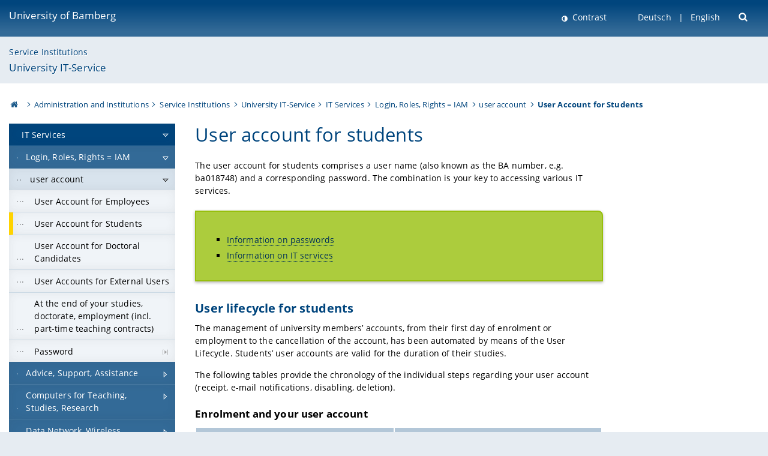

--- FILE ---
content_type: text/html; charset=utf-8
request_url: https://www.uni-bamberg.de/en/its/it-services/iam/user-account/user-account-for-students/
body_size: 7869
content:
<!DOCTYPE html>
<html lang="en">
<head>

<meta charset="utf-8">
<!-- 
	featured by elementare teilchen GmbH, www.elementare-teilchen.de

	This website is powered by TYPO3 - inspiring people to share!
	TYPO3 is a free open source Content Management Framework initially created by Kasper Skaarhoj and licensed under GNU/GPL.
	TYPO3 is copyright 1998-2025 of Kasper Skaarhoj. Extensions are copyright of their respective owners.
	Information and contribution at https://typo3.org/
-->



<title>User Account for Students - University IT-Service (previously Computing Centre) </title>
<meta name="generator" content="TYPO3 CMS">
<meta name="viewport" content="width=device-width, initial-scale=1">
<meta name="twitter:card" content="summary">
<meta name="revisit-after" content="7 days">


<link rel="stylesheet" href="/typo3temp/assets/css/0e161fa31ef1359d8d20987651f196ee.css?1728045045" media="all" nonce="4ZkVLhplQVzPPbtAdMCgj1qwrKkWPDfitiEXjJy0-35kr9-A-h20pg">
<link rel="stylesheet" href="/_assets/8ff03e32fdbff3962349cc6e17c99f7d/Css/MediaAlbum.css?1732185887" media="all" nonce="4ZkVLhplQVzPPbtAdMCgj1qwrKkWPDfitiEXjJy0-35kr9-A-h20pg">
<link rel="stylesheet" href="/_assets/47400bb84e4e0324cd1d0a84db430fe5/Css/styles.css?1741641568" media="all" nonce="4ZkVLhplQVzPPbtAdMCgj1qwrKkWPDfitiEXjJy0-35kr9-A-h20pg">
<link href="/_frontend/bundled/assets/screen-D_bMLEJl.css?1761063880" rel="stylesheet" nonce="4ZkVLhplQVzPPbtAdMCgj1qwrKkWPDfitiEXjJy0-35kr9-A-h20pg" >






<link rel="icon" type="image/png" href="/_frontend/siteunibamberg/favicon/favicon-96x96.png" sizes="96x96" />
        <link rel="icon" type="image/svg+xml" href="/_frontend/siteunibamberg/favicon/favicon.svg" />
        <link rel="shortcut icon" href="/_frontend/siteunibamberg/favicon/favicon.ico" />
        <link rel="apple-touch-icon" sizes="180x180" href="/_frontend/siteunibamberg/favicon/apple-touch-icon.png" />
        <link rel="manifest" href="">
<link rel="canonical" href="https://www.uni-bamberg.de/en/its/it-services/iam/user-account/user-account-for-students/"/>

<link rel="alternate" hreflang="de" href="https://www.uni-bamberg.de/its/dienstleistungen/iam/nutzerkonto/studierende/"/>
<link rel="alternate" hreflang="en-US" href="https://www.uni-bamberg.de/en/its/it-services/iam/user-account/user-account-for-students/"/>
<link rel="alternate" hreflang="x-default" href="https://www.uni-bamberg.de/its/dienstleistungen/iam/nutzerkonto/studierende/"/>

<script type="application/ld+json">[{"@context":"https:\/\/www.schema.org","@type":"BreadcrumbList","itemListElement":[{"@type":"ListItem","position":1,"item":{"@id":"https:\/\/www.uni-bamberg.de\/en\/","name":"Homepage University of Bamberg"}},{"@type":"ListItem","position":2,"item":{"@id":"https:\/\/www.uni-bamberg.de\/en\/administration-and-institutions\/","name":"Administration and Institutions"}},{"@type":"ListItem","position":3,"item":{"@id":"https:\/\/www.uni-bamberg.de\/en\/service-institutions\/","name":"Service Institutions"}},{"@type":"ListItem","position":4,"item":{"@id":"https:\/\/www.uni-bamberg.de\/en\/its\/","name":"University IT-Service"}},{"@type":"ListItem","position":5,"item":{"@id":"https:\/\/www.uni-bamberg.de\/en\/its\/it-services\/","name":"IT Services"}},{"@type":"ListItem","position":6,"item":{"@id":"https:\/\/www.uni-bamberg.de\/en\/its\/it-services\/login-roles-rights-iam\/","name":"Login, Roles, Rights = IAM"}},{"@type":"ListItem","position":7,"item":{"@id":"https:\/\/www.uni-bamberg.de\/en\/its\/it-services\/login-roles-rights-iam\/user-account\/","name":"user account"}},{"@type":"ListItem","position":8,"item":{"@id":"https:\/\/www.uni-bamberg.de\/en\/its\/it-services\/iam\/user-account\/user-account-for-students\/","name":"User Account for Students"}}]}]</script>
</head>
<body class="page  page--default  act-responsive "
	      data-page="76854" data-rootline="18944 18947 76 75928 78488 78489 76803 76854 "><nav class="page__skiplinks"><ul><li><a href="#nav-main">zur Hauptnavigation springen</a></li><li><a href="#content-main">zum Inhaltsbereich springen</a></li></ul></nav><div class="responsive"></div><div id="top" class="page__wrapper"><header class="page-head-mobile no-print"><div data-headroom class="page-head-mobile__item  clearfix "><nav class="page-head-mobile__nav"><a class="page-head-mobile__nav__link  js-show-nav" href="#" title="Navigation"></a></nav><div class="page-head-mobile__brand"><a href="/en/" title="University of Bamberg">University of Bamberg</a></div><a class="[ page-head__search-hint ] js-search-toggle" href="#" title="Suche"><span class="u-visually-hidden">
						open search form
					</span></a></div><div class="page-content__nav-parents"><div class="nav-parents__button"><a href="#" class="nav-parents__button--link  [ link-list__link ] js-show-nav-parents" title="Navigation">
						You are here
					</a></div><nav class="nav-parents"><ul class="nav-parents__list  [ link-list ]"><li class="[ nav-parents__item  nav-parent__item--parent ]  link-list__item" ><a href="/en/" class="nav-parents__link  [ link-list__link ]" title="The University of Bamberg&#039;s academic profile is rooted in the humanities, social and economic sciences, human sciences and computer sciences.">Homepage University of Bamberg</a></li><li class="[ nav-parents__item  nav-parent__item--parent ]  link-list__item" ><a href="/en/administration-and-institutions/" class="nav-parents__link  [ link-list__link ]" title="Overview of the Administration &amp; Institutions at the University of Bamberg">Administration and Institutions</a></li><li class="[ nav-parents__item  nav-parent__item--parent ]  link-list__item" ><a href="/en/service-institutions/" class="nav-parents__link  [ link-list__link ]" title="Service Institutions">Service Institutions</a></li><li class="[ nav-parents__item  nav-parent__item--parent ]  link-list__item" ><a href="/en/its/" class="nav-parents__link  [ link-list__link ]" title="University IT-Service (previously Computing Centre)">University IT-Service</a></li><li class="[ nav-parents__item  nav-parent__item--parent ]  link-list__item" ><a href="/en/its/it-services/" class="nav-parents__link  [ link-list__link ]" title="IT Services">IT Services</a></li><li class="[ nav-parents__item  nav-parent__item--parent ]  link-list__item" ><a href="/en/its/it-services/login-roles-rights-iam/" class="nav-parents__link  [ link-list__link ]" title="Login, Roles, Rights = IAM">Login, Roles, Rights = IAM</a></li><li class="[ nav-parents__item  nav-parent__item--parent ]  link-list__item" ><a href="/en/its/it-services/login-roles-rights-iam/user-account/" class="nav-parents__link  [ link-list__link ]" title="[Translate to English:] Informationen zur Nutzernummer">user account</a></li><li class="[ nav-parents__item  nav-parent__item--parent ]  link-list__item" ><a href="/en/its/it-services/iam/user-account/user-account-for-students/" class="nav-parents__link  [ link-list__link ]" title="User Account for Students">User Account for Students</a></li></ul></nav></div><div class="[ page-head__search  page-head__search--mobile ]  js-search"><form class="search-global search-global--mobile js-search-global-form" action="https://www.google.com"><fieldset><label class="search-global__option js-search-option is-active" data-search-option="Unibamberg">
                    www.uni-bamberg.de
                    <input type="radio" name="searchOption" value="www.uni-bamberg.de"/></label><label class="search-global__option js-search-option" data-search-option="Univis">
                    univis.uni-bamberg.de
                    <input type="radio" name="searchOption" value="univis.uni-bamberg.de"/></label><label class="search-global__option js-search-option" data-search-option="Fis">
                    fis.uni-bamberg.de
                    <input type="radio" name="searchOption" value="fis.uni-bamberg.de"/></label></fieldset><fieldset><input name="q" type="text" class="search__input js-search-global-input" placeholder="Search with Google" aria-label="search"/><button type="submit" class="search__submit  js-search-global-submit" title="start searching"><span class="u-visually-hidden">start searching</span></button><div class="search__engines-container"><label class="search__engine  js-search-engine is-active" data-search-engine="Google" aria-label="Google"><input class="u-visually-hidden" type="radio" name="searchEngine" value="https://www.google.de/search"><span class="search__engine-icon search__engine-icon-google"></span></label><label class="search__engine  js-search-engine" data-search-engine="Ecosia" aria-label="Ecosia"><input class="u-visually-hidden" type="radio" name="searchEngine" value="https://www.ecosia.org/search"><span class="search__engine-icon search__engine-icon-ecosia"></span></label><label class="search__engine  js-search-engine" data-search-engine="Bing" aria-label="Bing"><input class="u-visually-hidden" type="radio" name="searchEngine" value="https://www.bing.com/search"><span class="search__engine-icon search__engine-icon-bing"></span></label></div></fieldset><button type="button" class="search-global__close js-search-toggle"><span class="u-visually-hidden">close search form</span></button></form></div></header><header class="page-head"><div class="page-head__item  clearfix  [ box  box--large  box--brand-1st ]  [ rounded--topright--large  rounded--topleft ]  gradient--header"><div class="page-head__brand"><div class="page-head__logo"><a href="/en/" title="University of Bamberg"><span class="page-head__logo__img page-head__logo__img--en">&nbsp; </span> University of Bamberg</a></div></div><div class="page-head__useractions no-print"><div class="[ page-head__contrast ]"><div class="contrastx"><et-state-toggle active-class="t-contrast" inactive-class="" cookie="contrastTheme" el="body"><button
                                    type="button"
                                    class="contrast__button"
                                >
                                    Contrast
                                </button></et-state-toggle></div></div><div class="[ page-head__language ]"><nav class="nav-language"><ul class="[ list-inline  link-list  list-inline--delimited  list-inline--delimited-shadow  list-inline--delimited-bright  list-inline--delimited-large  ][ nav-language__list ]  js-lang-list"><li data-testid="language-link" class="list-inline__item  nav-language__item--mobile [ c-nav-lang__link ]"><a href="/its/dienstleistungen/iam/nutzerkonto/studierende/">Deutsch</a></li><li data-testid="language-link" class="list-inline__item  nav-language__item--mobile  [ c-nav-lang__link  c-nav-lang__link--active ]">English</li></ul></nav></div><div class="[ page-head__search ]"><button class="search__toggle js-search-toggle" type="button"><span class="u-visually-hidden">Suche öffnen</span></button></div></div><div class="[ page-head__search-overlay ] rounded--topleft rounded--topright--large js-search"><form class="search-global js-search-global-form" action="https://www.google.com"><fieldset><label class="search-global__option js-search-option is-active" data-search-option="Unibamberg">
                    www.uni-bamberg.de
                    <input type="radio" name="searchOption" value="www.uni-bamberg.de"/></label><label class="search-global__option js-search-option" data-search-option="Univis">
                    univis.uni-bamberg.de
                    <input type="radio" name="searchOption" value="univis.uni-bamberg.de"/></label><label class="search-global__option js-search-option" data-search-option="Fis">
                    fis.uni-bamberg.de
                    <input type="radio" name="searchOption" value="fis.uni-bamberg.de"/></label></fieldset><fieldset><input name="q" type="text" class="search__input js-search-global-input" placeholder="Search with Google" aria-label="search"/><button type="submit" class="search__submit  js-search-global-submit" title="start searching"><span class="u-visually-hidden">start searching</span></button><div class="search__engines-container"><label class="search__engine  js-search-engine is-active" data-search-engine="Google" aria-label="Google"><input class="u-visually-hidden" type="radio" name="searchEngine" value="https://www.google.de/search"><span class="search__engine-icon search__engine-icon-google"></span></label><label class="search__engine  js-search-engine" data-search-engine="Ecosia" aria-label="Ecosia"><input class="u-visually-hidden" type="radio" name="searchEngine" value="https://www.ecosia.org/search"><span class="search__engine-icon search__engine-icon-ecosia"></span></label><label class="search__engine  js-search-engine" data-search-engine="Bing" aria-label="Bing"><input class="u-visually-hidden" type="radio" name="searchEngine" value="https://www.bing.com/search"><span class="search__engine-icon search__engine-icon-bing"></span></label></div></fieldset><button type="button" class="search-global__close js-search-toggle"><span class="u-visually-hidden">close search form</span></button></form></div></div><div class="page-head__sector  [ box  box--brand-1st-light ] "><div class="sector__logo"></div><p class="[ sector__title  sector__title2 ]"><a href="/en/service-institutions/">Service Institutions</a></p><p class="[ sector__title  sector__title1 ]"><a href="/en/its/">University IT-Service</a></p></div><div class="page-head__breadcrumb  [ stripe ]  js-breadcrumb"><ol class="nav-breadcrumb  nav-breadcrumb--delimited list-inline"><li class="nav-breadcrumb__item"><a href="/en/" class="icon--home">&nbsp;<span class="u-visually-hidden">University of bamberg</span></a></li><li class="nav-breadcrumb__item" ><a href="/en/administration-and-institutions/" class="nav-breadcrumb__link" title="Overview of the Administration &amp; Institutions at the University of Bamberg">Administration and Institutions</a></li><li class="nav-breadcrumb__item" ><a href="/en/service-institutions/" class="nav-breadcrumb__link" title="Service Institutions">Service Institutions</a></li><li class="nav-breadcrumb__item" ><a href="/en/its/" class="nav-breadcrumb__link" title="University IT-Service (previously Computing Centre)">University IT-Service</a></li><li class="nav-breadcrumb__item" ><a href="/en/its/it-services/" class="nav-breadcrumb__link" title="IT Services">IT Services</a></li><li class="nav-breadcrumb__item" ><a href="/en/its/it-services/login-roles-rights-iam/" class="nav-breadcrumb__link" title="Login, Roles, Rights = IAM">Login, Roles, Rights = IAM</a></li><li class="nav-breadcrumb__item" ><a href="/en/its/it-services/login-roles-rights-iam/user-account/" class="nav-breadcrumb__link" title="[Translate to English:] Informationen zur Nutzernummer">user account</a></li><li class="[ nav-breadcrumb__item  nav-breadcrumb__item--active ]">User Account for Students</li></ol></div></header><main class="page-content"><div class="page-content__nav" id="nav-main"><!-- Start nav-mobile --><nav class="nav-mobile  js-nav-panel" data-ui-component="Mobile navigation"><div class="page-content__sector [ box  box--brand-1st-light ] ">
						Website section:
						<p class="[ sector__title  sector__title2 ]"><a href="/en/service-institutions/">Service Institutions</a></p><p class="[ sector__title  sector__title1 ]"><a href="/en/its/">University IT-Service</a></p></div><div class="page-content__useractions"><et-state-toggle active-class="t-contrast" inactive-class="" cookie="contrastTheme" el="body"><button type="button" class="page-content__contrast contrast__button  link-list__item__link contrastx--mobile  contrastx">
                                Contrast
                            </button></et-state-toggle><button class="[ page-content__language-hint ]  js-toggle-lang">
							Language
						</button><div class="page-content__language"><nav class=" [ nav-language  nav-language--mobile ] js-lang"><ul class="[ list-inline  link-list  list-inline--delimited  list-inline--delimited-shadow  list-inline--delimited-bright  list-inline--delimited-large  ][ nav-language__list ]  js-lang-list"><li data-testid="language-link" class="list-inline__item  nav-language__item--mobile [ c-nav-lang__link ]"><a href="/its/dienstleistungen/iam/nutzerkonto/studierende/">Deutsch</a></li><li data-testid="language-link" class="list-inline__item  nav-language__item--mobile  [ c-nav-lang__link  c-nav-lang__link--active ]">English</li></ul></nav></div></div><nav class="nav-sector " data-ui-component="Sector navigation"><ul class="nav-sector__container  [ link-list ]"><li class="[ nav-sector__item  nav-sector__item--parent  nav-sector__item--flyout  nav-sector__item--first ]  [ link-list__item ]" data-page="78488"><a href="/en/its/it-services/" class="nav-sector__link  [ link-list__link ]  js-nav-sector__link--has-subpages"><span class="nav-sector__link-text">IT Services</span><span class="nav-sector__expand js-expand"></span></a><ul class="[ nav-sector__container  nav-sector__container--level-2 ]  [ link-list ]"><li class="[ nav-sector__item  nav-sector__item--parent  nav-sector__item--flyout  nav-sector__item--first ]  [ link-list__item ]" data-page="78489"><a href="/en/its/it-services/login-roles-rights-iam/" class="nav-sector__link  [ link-list__link ]  js-nav-sector__link--has-subpages"><span class="nav-sector__link-text">Login, Roles, Rights = IAM</span><span class="nav-sector__expand js-expand"></span></a><ul class="[ nav-sector__container  nav-sector__container--level-3 ]  [ link-list ]"><li class="[ nav-sector__item  nav-sector__item--parent  nav-sector__item--flyout  nav-sector__item--last ]  [ link-list__item ]" data-page="76803"><a href="/en/its/it-services/login-roles-rights-iam/user-account/" class="nav-sector__link  [ link-list__link ]  js-nav-sector__link--has-subpages"><span class="nav-sector__link-text">user account</span><span class="nav-sector__expand js-expand"></span></a><ul class="[ nav-sector__container  nav-sector__container--level-4 ]  [ link-list ]"><li class="[ nav-sector__item  nav-sector__item--flyout  nav-sector__item--first ]  link-list__item" data-page="76814"><a href="/en/its/it-services/iam/user-account/user-account-for-employees/" class="nav-sector__link  [ link-list__link ]"><span class="nav-sector__link-text">User Account for Employees</span></a></li><li class="[ nav-sector__item  nav-sector__item--flyout  ]  link-list__item" data-page="76854"><a href="/en/its/it-services/iam/user-account/user-account-for-students/" class="nav-sector__link  [ link-list__link ]"><span class="nav-sector__link-text">User Account for Students</span></a></li><li class="[ nav-sector__item  nav-sector__item--flyout  ]  link-list__item" data-page="113616"><a href="/en/its/it-services/iam/user-account/user-account-for-doctoral-candidates/" class="nav-sector__link  [ link-list__link ]"><span class="nav-sector__link-text">User Account for Doctoral Candidates</span></a></li><li class="[ nav-sector__item  nav-sector__item--flyout  ]  link-list__item" data-page="113442"><a href="/en/its/it-services/iam/user-account/user-accounts-for-external-users/" class="nav-sector__link  [ link-list__link ]"><span class="nav-sector__link-text">User Accounts for External Users</span></a></li><li class="[ nav-sector__item  nav-sector__item--flyout  ]  link-list__item" data-page="113443"><a href="/en/its/it-services/iam/user-account/end-of-relation/" class="nav-sector__link  [ link-list__link ]"><span class="nav-sector__link-text">At the end of your studies, doctorate, employment (incl. part-time teaching contracts)</span></a></li><li class="[ nav-sector__item  nav-sector__item--wouldbeparent  nav-sector__item--flyout  nav-sector__item--last ]  [ link-list__item ]" data-page="76804"><a href="/en/its/it-services/iam/user-account/password/" class="nav-sector__link  [ link-list__link ]"><span class="nav-sector__link-text">Password</span><span class="nav-sector__expand"></span></a></li></ul></li></ul></li><li class="[ nav-sector__item  nav-sector__item--parent  nav-sector__item--flyout ]  [ link-list__item ]" data-page="78493"><a href="/en/its/dienstleistungen/support/" class="nav-sector__link  [ link-list__link ]  js-nav-sector__link--has-subpages"><span class="nav-sector__link-text">Advice, Support, Assistance</span><span class="nav-sector__expand js-expand"></span></a><ul class="[ nav-sector__container  nav-sector__container--level-3 ]  [ link-list ]"><li class="[ nav-sector__item  nav-sector__item--flyout  nav-sector__item--first ]  link-list__item" data-page="132834"><a href="/en/its/dienstleistungen/support/first-year-first-aid/" class="nav-sector__link  [ link-list__link ]"><span class="nav-sector__link-text">First-year First Aid</span></a></li><li class="[ nav-sector__item  nav-sector__item--flyout  nav-sector__item--last ]  link-list__item" data-page="132543"><a href="/en/its/dienstleistungen/support/setting-up-your-work-place-for-home-office/" class="nav-sector__link  [ link-list__link ]"><span class="nav-sector__link-text">Setting up your work place for home office</span></a></li></ul></li><li class="[ nav-sector__item  nav-sector__item--parent  nav-sector__item--flyout ]  [ link-list__item ]" data-page="76118"><a href="/en/its/dienstleistungen/pc-pools/" class="nav-sector__link  [ link-list__link ]  js-nav-sector__link--has-subpages"><span class="nav-sector__link-text">Computers for Teaching, Studies, Research</span><span class="nav-sector__expand js-expand"></span></a></li><li class="[ nav-sector__item  nav-sector__item--parent  nav-sector__item--flyout ]  [ link-list__item ]" data-page="165904"><a href="/en/its/it-services/data-network-wireless-internet-vpn/" class="nav-sector__link  [ link-list__link ]  js-nav-sector__link--has-subpages"><span class="nav-sector__link-text">Data Network, Wireless Internet, VPN</span><span class="nav-sector__expand js-expand"></span></a></li><li class="[ nav-sector__item  nav-sector__item--parent  nav-sector__item--flyout ]  [ link-list__item ]" data-page="78490"><a href="/en/its/dienstleistungen/eva/" class="nav-sector__link  [ link-list__link ]  js-nav-sector__link--has-subpages"><span class="nav-sector__link-text">Evaluating, Examining</span><span class="nav-sector__expand js-expand"></span></a></li><li class="[ nav-sector__item  nav-sector__item--parent  nav-sector__item--flyout ]  [ link-list__item ]" data-page="76399"><a href="/en/its/dienstleistungen/pc/" class="nav-sector__link  [ link-list__link ]  js-nav-sector__link--has-subpages"><span class="nav-sector__link-text">Hardware, Software, Peripheral Equipment</span><span class="nav-sector__expand js-expand"></span></a></li><li class="[ nav-sector__item  nav-sector__item--parent  nav-sector__item--flyout ]  [ link-list__item ]" data-page="76053"><a href="/en/its/dienstleistungen/kurse/" class="nav-sector__link  [ link-list__link ]  js-nav-sector__link--has-subpages"><span class="nav-sector__link-text">IT Courses and Seminars</span><span class="nav-sector__expand js-expand"></span></a></li><li class="[ nav-sector__item  nav-sector__item--parent  nav-sector__item--flyout  nav-sector__item--last ]  [ link-list__item ]" data-page="78770"><a href="/en/its/it-services/webdienste/" class="nav-sector__link  [ link-list__link ]  js-nav-sector__link--has-subpages"><span class="nav-sector__link-text">Online teaching, learning, information</span><span class="nav-sector__expand js-expand"></span></a></li></ul></li><li class="[ nav-sector__item  nav-sector__item--parent  nav-sector__item--flyout  nav-sector__item--last ]  [ link-list__item ]" data-page="77891"><a href="/en/its/wir/" class="nav-sector__link  [ link-list__link ]  js-nav-sector__link--has-subpages"><span class="nav-sector__link-text">About the IT-Service</span><span class="nav-sector__expand js-expand"></span></a></li></ul></nav></nav><!-- End nav-mobile --><aside class="page-content__nav-links  base-padding--mobile"><div id="c480965" class="page-content__item [ headline-block  headline-block--brand-2nd  headline-block__link-list ] "><div class='headline-block__header'><h2 class="">
	        
                Info and tools 
	        
	        </h2></div><div class="[ headline-block__body ] [ box ] "><ul class="[ link-list  link-list--decorated  link-list--block  link-list--marker ]"><li class="[ link-list__item link-list__item--aside ]"><span>
                                  SPAM and Phishing: Raising Awareness (in German)
	                            </span></li><li class="[ link-list__item link-list__item--aside ]"><span><a href="/en/its/dienstleistungen/support/first-year-first-aid/">First Aid Package for First Semester Students by the IT-Service</a></span></li><li class="[ link-list__item link-list__item--aside ]"><span>
                                  Distance examinations (in German)
	                            </span></li><li class="[ link-list__item link-list__item--aside ]"><span>
                                  Technology for hybrid teaching scenarios (in German)
	                            </span></li><li class="[ link-list__item link-list__item--aside ]"><span><a href="/its/dienstleistungen/webdienste/werkzeuge-online-lehre/">Tools for Online Teaching (in German)</a></span></li></ul></div></div><div id="c371782" class="page-content__item [ headline-block  headline-block--brand-2nd  headline-block__link-list ] "><div class='headline-block__header'><h2 class="">
	        
                Direct links to ...
	        
	        </h2></div><div class="[ headline-block__body ] [ box ] "><ul class="[ link-list  link-list--decorated  link-list--block  link-list--marker ]"><li class="[ link-list__item link-list__item--aside ]"><span><a href="https://katalog.ub.uni-bamberg.de/ubg-www/Katalog/TouchPoint_en.html" target="_blank" rel="noreferrer">Library Catalogue (OPAC)</a></span></li><li class="[ link-list__item link-list__item--aside ]"><span><a href="https://terminplaner4.dfn.de" target="_blank" rel="noreferrer">DFN Appointment Planner Version 4 (Appointment Survey/Other Survey)</a></span></li><li class="[ link-list__item link-list__item--aside ]"><span><a href="https://terminplaner6.dfn.de" target="_blank" rel="noreferrer">DFN Appointment Planner Version 6 (appointment coordination/booking lists)</a></span></li><li class="[ link-list__item link-list__item--aside ]"><span><a href="https://webconf.vc.dfn.de/" target="_blank" rel="noreferrer">DFN Web Conferencing</a></span></li><li class="[ link-list__item link-list__item--aside ]"><span><a href="https://campusprint.uni-bamberg.de/" target="_blank" rel="noreferrer">Printing Stations (campusprint)</a></span></li><li class="[ link-list__item link-list__item--aside ]"><span><a href="https://evaexam.rz.uni-bamberg.de" target="_blank" rel="noreferrer">EvaExam</a></span></li><li class="[ link-list__item link-list__item--aside ]"><span><a href="https://evasys.uni-bamberg.de/" target="_blank" rel="noreferrer">EvaSys</a></span></li><li class="[ link-list__item link-list__item--aside ]"><span><a href="https://www.uni-bamberg.de/en/its/dienstleistungen/support/#c201608" target="_blank">Remote Maintenance</a></span></li><li class="[ link-list__item link-list__item--aside ]"><span><a href="https://gigamove.rz.rwth-aachen.de/" target="_blank" rel="noreferrer">Gigamove (RWTH Aachen)</a></span></li><li class="[ link-list__item link-list__item--aside ]"><span><a href="https://iam.uni-bamberg.de" target="_blank" rel="noreferrer">IAM-Portal</a></span></li><li class="[ link-list__item link-list__item--aside ]"><span><a href="/cio/newsletter/">Newsletter Uni.IT</a></span></li><li class="[ link-list__item link-list__item--aside ]"><span><a href="https://o365.uni-bamberg.de/" target="_blank" rel="noreferrer">Office 365</a></span></li><li class="[ link-list__item link-list__item--aside ]"><span><a href="https://mailex.uni-bamberg.de/" target="_blank" rel="noreferrer">Outlook Web Access</a></span></li><li class="[ link-list__item link-list__item--aside ]"><span><a href="/en/examinations-office/flexnow-for-students/">Examination Administration (FlexNow)</a></span></li><li class="[ link-list__item link-list__item--aside ]"><span><a href="https://univis.uni-bamberg.de/" target="_blank" rel="noreferrer">Staff Registry (UnivIS)</a></span></li><li class="[ link-list__item link-list__item--aside ]"><span><a href="http://cti.voip.uni-bamberg.de:7789/tweb/login/login" target="_blank" rel="noreferrer">Telefones, Web Client</a></span></li><li class="[ link-list__item link-list__item--aside ]"><span><a href="http://ab.voip.uni-bamberg.de/cgi_bin/webassistant/login" target="_blank" rel="noreferrer">Telefones, Web Assistant</a></span></li><li class="[ link-list__item link-list__item--aside ]"><span><a href="https://pad.gwdg.de/" target="_blank" rel="noreferrer">Tool CodiMD for notes (GWDG)</a></span></li><li class="[ link-list__item link-list__item--aside ]"><span><a href="https://www.uni-bamberg.de/typo3/" target="_blank">Typo3 Access</a></span></li><li class="[ link-list__item link-list__item--aside ]"><span><a href="https://vc.uni-bamberg.de/moodle/" target="_blank" rel="noreferrer">Virtual Campus (VC)</a></span></li><li class="[ link-list__item link-list__item--aside ]"><span><a href="https://uni-bamberg.zoom.us" target="_blank" rel="noreferrer">Zoom</a></span></li></ul></div></div></aside></div><!--TYPO3SEARCH_begin--><article id="content-main" class="page-content__content" ><section class="page-content__main page-content__main--default"><div id="c390767" class="ce  
"><h1 class="">
	        
                User account for students
	        
	        </h1><div class="ce-textpic ce-center ce-above"><div class="ce-bodytext"><p>The user account for students comprises a user name (also known as the BA number, e.g. ba018748) and a corresponding password. The combination is your key to accessing various IT services.</p></div></div></div><div id="c668694" class="  box box--teaserbox box--brand-3rd
"><div class="ce-textpic ce-center ce-above"><div class="ce-bodytext"><ul><li><a href="/en/its/it-services/iam/user-account/password/">Information on passwords</a></li><li><a href="/en/its/it-services/login-roles-rights-iam/user-account/#c390783">Information on IT services</a></li></ul></div></div></div><div id="c390765" class="ce  
"><h2 class="">
	        
                User lifecycle for students
	        
	        </h2><div class="ce-textpic ce-right ce-intext"><div class="ce-bodytext"><p>The management of university members’ accounts, from their first day of enrolment or employment to the cancellation of the account, has been automated by means of the User Lifecycle. Students’ user accounts are valid for the duration of their studies.</p><p>The following tables provide the chronology of the individual steps regarding your user account (receipt, e-mail notifications, disabling, deletion).</p></div></div></div><div id="c391340" class="ce  
"><h3 class="">
	        
                Enrolment and your user account
	        
	        </h3><div class="ce-textpic ce-center ce-above"><div class="ce-bodytext"><table class="contenttable"><thead><tr><th>User Lifecycle step</th><th>Timeline relative to enrolment</th></tr></thead><tbody><tr><td>Creation of your user account</td><td>The same day</td></tr><tr><td rowspan="1">Use of your account</td><td rowspan="1">Beginning the next day</td></tr></tbody></table></div></div></div><div id="c391341" class="ce  
"><h3 class="">
	        
                Deregistration and your user account
	        
	        </h3><div class="ce-textpic ce-center ce-above"><div class="ce-bodytext"><table class="contenttable"><thead><tr><th>User Lifecycle step</th><th>Timeline relative to deregistration</th></tr></thead><tbody><tr><td>Email: advance notification</td><td>4 weeks later</td></tr><tr><td>Email: notification</td><td>approx. 25 weeks later (180 days)</td></tr><tr><td>Email: reminder</td><td>approx. 27 weeks later (194 days)</td></tr><tr><td>Disabling of the user account</td><td>approx. 29 weeks later (208 days)</td></tr><tr><td>Deletion of the user account</td><td>approx. 31 weeks later (222 days)</td></tr></tbody></table></div></div></div><div id="c390764" class="  box box--teaserbox box--brand-2nd
"><div class="ce-textpic ce-right ce-intext"><div class="ce-bodytext"><p>Following the deletion of your user account, all of your examination results will remain saved in the University of Bamberg’s system. The deletion simply has the effect that you will no longer be able to register with the FlexNow examination and course credit system. If you require examination records after the deletion of you user account, you can have them issued via the university’s office of examinations.</p></div></div></div><div id="c390760" class="  box box--teaserbox box--brand-3rd
"><div class="ce-textpic ce-right ce-intext"><div class="ce-bodytext"><p><a href="/en/its/it-services/iam/user-account/user-accounts-for-external-users/">Information regarding user accounts for students from other universities</a></p></div></div></div><div id="c390763" class="ce  
"><h2 class="">
	        
                Extending the user account
	        
	        </h2><div class="ce-textpic ce-right ce-intext"><div class="ce-bodytext"><p>With your deregistration from the university you lose the usage rights for IT services. Important information and things to keep in mind in this regard can be found on the website pertaining to&nbsp;<a href="/en/its/it-services/iam/user-account/end-of-relation/">the end of studies, doctoral studies and employment</a>.</p><p>If you require the use of your account for more than 29 weeks after deregistration, you can request a user account extension of six months by providing a convincing reason. This request must be sent via the IAM portal. This is only possible after receiving the second e-mail notification (approximately 25 weeks after deregistration). This email will provide specific information regarding the further course of action.</p></div></div></div><div id="c390762" class="  box box--teaserbox box--brand-2nd
"><div class="ce-textpic ce-right ce-intext"><div class="ce-bodytext"><p>Should you require access to the University of Bamberg’s electronic data services for work on specific research projects, please obtain consent from the project’s directors and&nbsp;apply for an <a href="/en/its/it-services/iam/user-account/user-account-for-employees/">employee user account</a>.</p><p>Your student user account cannot be extended for this purpose since it includes extended authorisation for which only enrolled students are eligible. We therefore recommend saving your data early enough to be able to transfer it to the new staff user account.</p></div></div></div><div id="c390761" class="ce  
"><h2 class="">
	        
                Do you have further questions?
	        
	        </h2></div><div id="c371817" class="frame frame-default frame-type-shortcut frame-layout-100"><a id="c419186"></a><div id="c647374" class="  box box--teaserbox box--brand-1st
"><div class="ce-textpic ce-center ce-above"><div class="ce-bodytext"><p><a href="/its/wir/struktur/it-support/">IT-Support</a><br> Telephone: +49 951 863-1333<br> E-Mail: <a href="#" data-mailto-token="kygjrm8gr+qsnnmprYslg+zykzcpe,bc" data-mailto-vector="-2" class="mail">it-support(at)uni-bamberg.de</a></p></div></div></div></div></section><aside class="page-content__aside"><div id="c365018" class="frame frame-default frame-type-shortcut frame-layout-0"><a id="c403770"></a><div class="news"></div></div></aside><div class="container  container__totop  js-totop-link  is-pinned"><div class="c-totop"><a class="c-totop_link" href="#top" title="Scroll to top"></a></div></div></article><!--TYPO3SEARCH_end--></main></div><footer class="page-content__footer  [ stripe  stripe--content-footer ] "><div class="page-content-footer__wrapper "><div class="page-content-footer__inner-wrapper"><div class=""><p class="page-content-footer__item page-content-footer__descr"><span class="seitenid">Page 76854</span></p><nav class="page-content-footer__item page-content__nav-meta nav-meta"><ul class="[ list-inline ]"><li><a href="/en/its/contact-navigation/contact/">Contact</a></li><li><a href="/en/its/contact-navigation/legal/">Legal</a></li></ul></nav></div></div></div></footer><footer class="page-footer [ stripe  stripe--footer ]"><div class="container  container--footer  page-footer__container"><div class="page-footer__items"><nav class="page-footer__item  page-footer__nav" aria-labelledby="footer-headline-left"><p class="page-footer__item__headline" id="footer-headline-left">Online Services</p><div><ul><li><a href="https://fis.uni-bamberg.de/?locale=en" target="_blank" rel="noreferrer">FIS (Research Information System)</a></li><li><a href="/en/examinations-office/flexnow-for-students/">FlexNow2 for Students</a></li><li><a href="/en/examinations-office/flexnow-for-employees/">FlexNow2 for Employees</a></li><li><a href="https://qis.uni-bamberg.de/qisserver/rds?state=user&amp;type=0&amp;noDBAction=y&amp;init=y" target="_blank" rel="noreferrer">Portal for Students and Applicants of Master’s Degree Programmes</a></li><li><a href="https://o365.uni-bamberg.de/" target="_blank" rel="noreferrer">Office 365</a></li><li><a href="https://katalog.ub.uni-bamberg.de/vufind/?lng=en" target="_blank" rel="noreferrer">University Library Catalogue</a></li><li>Webmail:<br><a href="https://mailex.uni-bamberg.de/" target="_blank" rel="noreferrer">https://mailex.uni-bamberg.de</a><br><a href="https://o365.uni-bamberg.de/" target="_blank" rel="noreferrer">https://o365.uni-bamberg.de</a></li></ul></div></nav><nav class="page-footer__item  page-footer__nav" aria-labelledby="footer-headline-middle"><p class="page-footer__item__headline" id="footer-headline-middle">Main Menu</p><div><ul><li><a href="/en/university/">University</a></li><li><a href="/en/faculties/">Faculties</a></li><li><a href="/en/administration-and-institutions/">Administration &amp; Institutions</a></li><li><a href="/en/studies/">Studies</a></li><li><a href="/en/research/">Research</a></li><li><a href="/en/international/">International</a></li></ul></div></nav><section class="page-footer__item  page-footer__item--address  link-marker-none" aria-labelledby="footer-headline-right"><p class="page-footer__item__headline" id="footer-headline-right">Contact</p><div><p>University of Bamberg<br> Kapuzinerstraße 16<br> D-96047 Bamberg</p><p>Phone: +49 951 863-0<br> Email: <a href="#" data-mailto-token="kygjrm8nmqrYslg+zykzcpe,bc" data-mailto-vector="-2">post(at)uni-bamberg.de</a></p></div><div class="page-footer__socialmedia"><p class="page-footer__item__headline">Follow us</p><a class="link--instagram" href="https://www.instagram.com/uni_bamberg/" target="_blank" rel="noreferrer" title="Instagram" aria-label="Instagram">Instagram</a><a class="link--facebook" href="https://www.facebook.com/UniBamberg/" target="_blank" rel="noreferrer" title="Facebook" aria-label="Facebook">Facebook</a><a class="link--bluesky" href="https://bsky.app/profile/uni-bamberg.de" target="_blank" rel="noreferrer" title="Bluesky" aria-label="Bluesky">Bluesky</a><a class="link--tiktok" href="https://www.tiktok.com/@unibamberg" target="_blank" rel="noreferrer" title="Tiktok" aria-label="Tiktok">Toktok</a><br/><a href="/universitaet/aktuelles/newsletter-abonnieren/" title="Subscribe to newsletter" class="link--newsletter">Subscribe to newsletter</a></div></section></div></div></footer><script nonce="4ZkVLhplQVzPPbtAdMCgj1qwrKkWPDfitiEXjJy0-35kr9-A-h20pg">
            
            var _paq = _paq || [];
            _paq.push(["disableCookies"]);
            _paq.push(['trackPageView']);
            _paq.push(['enableLinkTracking']);
            _paq.push(['addDownloadExtensions', "html|html"]);
            (function() {
                var u="//matomo.www.uni-bamberg.de/";
                _paq.push(['setTrackerUrl', u+'piwik.php']);
                _paq.push(['setSiteId', 1]);
                if (typeof addTrackerId !== 'undefined') {
                    _paq.push([ 'addTracker', u+'piwik.php', addTrackerId ]);
                }
                var d=document, g=d.createElement('script'), s=d.getElementsByTagName('script')[0];
                g.type='text/javascript'; g.async=true; g.defer=true; g.src=u+'piwik.js'; s.parentNode.insertBefore(g,s);
            })();
        </script><noscript><img src="//matomo.www.uni-bamberg.de/piwik.php?idsite=1" style="border:0;" alt=""></noscript>




<script id="powermail_conditions_container" data-condition-uri="https://www.uni-bamberg.de/en/its/it-services/iam/user-account/user-account-for-students?type=3132"></script>

<script src="/_assets/948410ace0dfa9ad00627133d9ca8a23/JavaScript/Powermail/Form.min.js?1760518844" defer="defer" nonce="4ZkVLhplQVzPPbtAdMCgj1qwrKkWPDfitiEXjJy0-35kr9-A-h20pg"></script>
<script src="/_assets/6b4f2a2766cf7ae23f682cf290eb0950/JavaScript/PowermailCondition.min.js?1759329662" defer="defer" nonce="4ZkVLhplQVzPPbtAdMCgj1qwrKkWPDfitiEXjJy0-35kr9-A-h20pg"></script>
<script src="/_assets/47400bb84e4e0324cd1d0a84db430fe5/JavaScript/decode.js?1741641568" nonce="4ZkVLhplQVzPPbtAdMCgj1qwrKkWPDfitiEXjJy0-35kr9-A-h20pg"></script>
<script async="async" src="/typo3temp/assets/js/ba19e614c16923a947df5b199324c770.js?1728045045"></script>
<script type="module" src="/_frontend/bundled/assets/main-CdeJ1QMm.js?1761063880" nonce="4ZkVLhplQVzPPbtAdMCgj1qwrKkWPDfitiEXjJy0-35kr9-A-h20pg"></script>


</body>
</html>